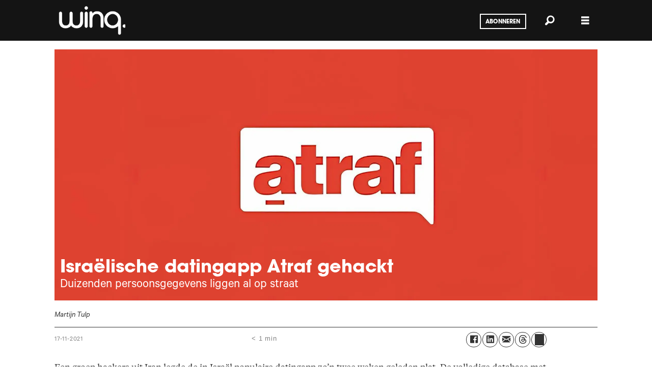

--- FILE ---
content_type: text/html; charset=UTF-8
request_url: https://www.winq.nl/isralische-datingapp-atraf-gehackt/164319
body_size: 15457
content:
<!DOCTYPE html>
<html lang="nl-NL" dir="ltr" class="resp_fonts">

    <head>
                
                <script type="module">
                    import { ClientAPI } from '/view-resources/baseview/public/common/ClientAPI/index.js?v=1768293024-L4';
                    window.labClientAPI = new ClientAPI({
                        pageData: {
                            url: 'https://www.winq.nl/isralische-datingapp-atraf-gehackt/164319',
                            pageType: 'article',
                            pageId: '164319',
                            section: 'nieuws',
                            title: 'Israëlische datingapp Atraf gehackt',
                            seotitle: 'Israëlische datingapp Atraf gehackt - Winq.nl',
                            sometitle: 'Israëlische datingapp Atraf gehackt',
                            description: 'Duizenden persoonsgegevens liggen al op straat',
                            seodescription: 'Een groep hackers uit Iran legde de in Israël populaire datingapp zo’n twee weken geleden plat. De volledige database met persoonsgegevens, inclusief seksuele voorkeur en hiv-status, werd buitgemaakt. “Toen ik het hoorde heb ik een dag niet kunnen eten of slapen.”',
                            somedescription: 'Duizenden persoonsgegevens liggen al op straat',
                            device: 'desktop',
                            cmsVersion: '4.2.15',
                            contentLanguage: 'nl-NL',
                            published: '2021-11-17T12:11:00.000Z',
                            tags: ["azië", "nieuws", "dating"],
                            bylines: ["Martijn Tulp"],
                            site: {
                                domain: 'https://www.winq.nl',
                                id: '2',
                                alias: 'winq'
                            }
                            // Todo: Add paywall info ...
                        },
                        debug: false
                    });
                </script>

                <title>Israëlische datingapp Atraf gehackt - Winq.nl</title>
                <meta name="title" content="Israëlische datingapp Atraf gehackt - Winq.nl">
                <meta name="description" content="Een groep hackers uit Iran legde de in Israël populaire datingapp zo’n twee weken geleden plat. De volledige database met persoonsgegevens, inclusief seksuele voorkeur en hiv-status, werd buitgemaakt. “Toen ik het hoorde heb ik een dag niet kunnen eten of slapen.”">
                <meta http-equiv="Content-Type" content="text/html; charset=utf-8">
                <link rel="canonical" href="https://www.winq.nl/isralische-datingapp-atraf-gehackt/164319">
                <meta name="viewport" content="width=device-width, initial-scale=1">
                
                <meta property="og:type" content="article">
                <meta property="og:title" content="Israëlische datingapp Atraf gehackt">
                <meta property="og:description" content="Duizenden persoonsgegevens liggen al op straat">
                <meta property="article:published_time" content="2021-11-17T12:11:00.000Z">
                <meta property="article:modified_time" content="2021-11-17T12:11:00.000Z">
                <meta property="article:author" content="Martijn Tulp">
                <meta property="article:tag" content="azië">
                <meta property="article:tag" content="nieuws">
                <meta property="article:tag" content="dating">
                <meta property="og:image" content="https://image.winq.nl/164334.jpg?imageId=164334&panox=0&panoy=0&panow=0&panoh=0&width=1200&height=683">
                <meta property="og:image:width" content="1200">
                <meta property="og:image:height" content="684">
                <meta name="twitter:card" content="summary_large_image">
                
                <meta name="twitter:title" content="Israëlische datingapp Atraf gehackt">
                <meta name="twitter:description" content="Duizenden persoonsgegevens liggen al op straat">
                <meta name="twitter:image" content="https://image.winq.nl/164334.jpg?imageId=164334&panox=0&panoy=0&panow=0&panoh=0&width=1200&height=683">
                <link rel="alternate" type="application/json+oembed" href="https://www.winq.nl/isralische-datingapp-atraf-gehackt/164319?lab_viewport=oembed">

                
                <script >
!function(f,b,e,v,n,t,s)
{if(f.fbq)return;n=f.fbq=function(){n.callMethod?
n.callMethod.apply(n,arguments):n.queue.push(arguments)};
if(!f._fbq)f._fbq=n;n.push=n;n.loaded=!0;n.version='2.0';
n.queue=[];t=b.createElement(e);t.async=!0;
t.src=v;s=b.getElementsByTagName(e)[0];
s.parentNode.insertBefore(t,s)}(window, document,'script',
'https://connect.facebook.net/en_US/fbevents.js');
fbq('init', '193857271415236');
fbq('track', 'PageView');
</script>
                
                
                <meta property="og:url" content="https://www.winq.nl/isralische-datingapp-atraf-gehackt/164319">
                        <link type="image/x-icon" rel="icon" href="/view-resources/dachser2/public/winq/favicon.ico">
                        <link type="image/png" rel="icon" sizes="16x16" href="/view-resources/dachser2/public/winq/favicon-16x16.png">
                        <link type="image/png" rel="icon" sizes="32x32" href="/view-resources/dachser2/public/winq/favicon-32x32.png">
                        <link type="image/png" rel="icon" sizes="192x192" href="/view-resources/dachser2/public/winq/android-chrome-192x192.png">
                        <link type="image/png" rel="apple-touch-icon" sizes="180x180" href="/view-resources/dachser2/public/winq/apple-touch-icon.png">
                    
                <link href="https://fonts.googleapis.com/css?family=Merriweather:300,400,700,900" rel="stylesheet"  media="print" onload="this.media='all'" >
                <link rel="stylesheet" href="/view-resources/view/css/grid.css?v=1768293024-L4">
                <link rel="stylesheet" href="/view-resources/view/css/main.css?v=1768293024-L4">
                <link rel="stylesheet" href="/view-resources/view/css/colors.css?v=1768293024-L4">
                <link rel="stylesheet" href="/view-resources/view/css/print.css?v=1768293024-L4" media="print">
                <link rel="stylesheet" href="/view-resources/view/css/foundation-icons/foundation-icons.css?v=1768293024-L4">
                <link rel="stylesheet" href="/view-resources/view/css/site/winq.css?v=1768293024-L4">
                <style data-key="custom_properties">
                    :root{--primary: rgba(0,0,0,1);--secondary: rgba(255,255,255,1);--bg-primary: rgba(0,0,0,1);--bg-secondary: rgba(255,255,255,1);--bg-tertiary: rgba(208,200,200,1);--bg-quaternary: rgba(234,111,116,1);--bg-quinary: rgba(36,36,36,1);--bg-senary: rgba(149,207,195,1);--bg-septenary: rgba(208, 200, 200, 1);--bg-octonary: rgba(208, 200, 200, 1);--bg-nonary: rgba(208, 200, 200, 1);--bg-white: rgba(255,255,255,1);--bg-black: rgba(0,0,0,1);--bg-custom-1: rgba(208, 200, 200, 1);--bg-custom-2: rgba(225,85,60,1);--bg-custom-3: rgba(24,206,250,1);--bg-custom-4: rgba(245,169,184,1);}
                </style>
                <style data-key="background_colors">
                    .bg-primary {background-color: rgba(0,0,0,1);color: #fff;}.bg-secondary {background-color: rgba(255,255,255,1);}.bg-tertiary {background-color: rgba(208,200,200,1);}.bg-quaternary {background-color: rgba(234,111,116,1);}.bg-quinary {background-color: rgba(36,36,36,1);color: #fff;}.bg-senary {background-color: rgba(149,207,195,1);}.bg-septenary {background-color: rgba(208, 200, 200, 1);}.bg-octonary {background-color: rgba(208, 200, 200, 1);}.bg-nonary {background-color: rgba(208, 200, 200, 1);}.bg-white {background-color: rgba(255,255,255,1);}.bg-black {background-color: rgba(0,0,0,1);color: #fff;}.bg-custom-1 {background-color: rgba(208, 200, 200, 1);}.bg-custom-2 {background-color: rgba(225,85,60,1);color: #fff;}.bg-custom-3 {background-color: rgba(24,206,250,1);}.bg-custom-4 {background-color: rgba(245,169,184,1);}@media (max-width: 1023px) { .color_mobile_bg-primary {background-color: rgba(0,0,0,1);color: #fff;}}@media (max-width: 1023px) { .color_mobile_bg-secondary {background-color: rgba(255,255,255,1);}}@media (max-width: 1023px) { .color_mobile_bg-tertiary {background-color: rgba(208,200,200,1);}}@media (max-width: 1023px) { .color_mobile_bg-quaternary {background-color: rgba(234,111,116,1);}}@media (max-width: 1023px) { .color_mobile_bg-quinary {background-color: rgba(36,36,36,1);color: #fff;}}@media (max-width: 1023px) { .color_mobile_bg-senary {background-color: rgba(149,207,195,1);}}@media (max-width: 1023px) { .color_mobile_bg-septenary {background-color: rgba(208, 200, 200, 1);}}@media (max-width: 1023px) { .color_mobile_bg-octonary {background-color: rgba(208, 200, 200, 1);}}@media (max-width: 1023px) { .color_mobile_bg-nonary {background-color: rgba(208, 200, 200, 1);}}@media (max-width: 1023px) { .color_mobile_bg-white {background-color: rgba(255,255,255,1);}}@media (max-width: 1023px) { .color_mobile_bg-black {background-color: rgba(0,0,0,1);color: #fff;}}@media (max-width: 1023px) { .color_mobile_bg-custom-1 {background-color: rgba(208, 200, 200, 1);}}@media (max-width: 1023px) { .color_mobile_bg-custom-2 {background-color: rgba(225,85,60,1);color: #fff;}}@media (max-width: 1023px) { .color_mobile_bg-custom-3 {background-color: rgba(24,206,250,1);}}@media (max-width: 1023px) { .color_mobile_bg-custom-4 {background-color: rgba(245,169,184,1);}}
                </style>
                <style data-key="background_colors_opacity">
                    .bg-primary.op-bg_20 {background-color: rgba(0, 0, 0, 0.2);color: #fff;}.bg-primary.op-bg_40 {background-color: rgba(0, 0, 0, 0.4);color: #fff;}.bg-primary.op-bg_60 {background-color: rgba(0, 0, 0, 0.6);color: #fff;}.bg-primary.op-bg_80 {background-color: rgba(0, 0, 0, 0.8);color: #fff;}.bg-secondary.op-bg_20 {background-color: rgba(255, 255, 255, 0.2);}.bg-secondary.op-bg_40 {background-color: rgba(255, 255, 255, 0.4);}.bg-secondary.op-bg_60 {background-color: rgba(255, 255, 255, 0.6);}.bg-secondary.op-bg_80 {background-color: rgba(255, 255, 255, 0.8);}.bg-tertiary.op-bg_20 {background-color: rgba(208, 200, 200, 0.2);}.bg-tertiary.op-bg_40 {background-color: rgba(208, 200, 200, 0.4);}.bg-tertiary.op-bg_60 {background-color: rgba(208, 200, 200, 0.6);}.bg-tertiary.op-bg_80 {background-color: rgba(208, 200, 200, 0.8);}.bg-quaternary.op-bg_20 {background-color: rgba(234, 111, 116, 0.2);}.bg-quaternary.op-bg_40 {background-color: rgba(234, 111, 116, 0.4);}.bg-quaternary.op-bg_60 {background-color: rgba(234, 111, 116, 0.6);}.bg-quaternary.op-bg_80 {background-color: rgba(234, 111, 116, 0.8);}.bg-quinary.op-bg_20 {background-color: rgba(36, 36, 36, 0.2);color: #fff;}.bg-quinary.op-bg_40 {background-color: rgba(36, 36, 36, 0.4);color: #fff;}.bg-quinary.op-bg_60 {background-color: rgba(36, 36, 36, 0.6);color: #fff;}.bg-quinary.op-bg_80 {background-color: rgba(36, 36, 36, 0.8);color: #fff;}.bg-senary.op-bg_20 {background-color: rgba(149, 207, 195, 0.2);}.bg-senary.op-bg_40 {background-color: rgba(149, 207, 195, 0.4);}.bg-senary.op-bg_60 {background-color: rgba(149, 207, 195, 0.6);}.bg-senary.op-bg_80 {background-color: rgba(149, 207, 195, 0.8);}.bg-septenary.op-bg_20 {background-color: rgba(208, 200, 200, 0.2);}.bg-septenary.op-bg_40 {background-color: rgba(208, 200, 200, 0.4);}.bg-septenary.op-bg_60 {background-color: rgba(208, 200, 200, 0.6);}.bg-septenary.op-bg_80 {background-color: rgba(208, 200, 200, 0.8);}.bg-octonary.op-bg_20 {background-color: rgba(208, 200, 200, 0.2);}.bg-octonary.op-bg_40 {background-color: rgba(208, 200, 200, 0.4);}.bg-octonary.op-bg_60 {background-color: rgba(208, 200, 200, 0.6);}.bg-octonary.op-bg_80 {background-color: rgba(208, 200, 200, 0.8);}.bg-nonary.op-bg_20 {background-color: rgba(208, 200, 200, 0.2);}.bg-nonary.op-bg_40 {background-color: rgba(208, 200, 200, 0.4);}.bg-nonary.op-bg_60 {background-color: rgba(208, 200, 200, 0.6);}.bg-nonary.op-bg_80 {background-color: rgba(208, 200, 200, 0.8);}.bg-white.op-bg_20 {background-color: rgba(255, 255, 255, 0.2);}.bg-white.op-bg_40 {background-color: rgba(255, 255, 255, 0.4);}.bg-white.op-bg_60 {background-color: rgba(255, 255, 255, 0.6);}.bg-white.op-bg_80 {background-color: rgba(255, 255, 255, 0.8);}.bg-black.op-bg_20 {background-color: rgba(0, 0, 0, 0.2);color: #fff;}.bg-black.op-bg_40 {background-color: rgba(0, 0, 0, 0.4);color: #fff;}.bg-black.op-bg_60 {background-color: rgba(0, 0, 0, 0.6);color: #fff;}.bg-black.op-bg_80 {background-color: rgba(0, 0, 0, 0.8);color: #fff;}.bg-custom-1.op-bg_20 {background-color: rgba(208, 200, 200, 0.2);}.bg-custom-1.op-bg_40 {background-color: rgba(208, 200, 200, 0.4);}.bg-custom-1.op-bg_60 {background-color: rgba(208, 200, 200, 0.6);}.bg-custom-1.op-bg_80 {background-color: rgba(208, 200, 200, 0.8);}.bg-custom-2.op-bg_20 {background-color: rgba(225, 85, 60, 0.2);color: #fff;}.bg-custom-2.op-bg_40 {background-color: rgba(225, 85, 60, 0.4);color: #fff;}.bg-custom-2.op-bg_60 {background-color: rgba(225, 85, 60, 0.6);color: #fff;}.bg-custom-2.op-bg_80 {background-color: rgba(225, 85, 60, 0.8);color: #fff;}.bg-custom-3.op-bg_20 {background-color: rgba(24, 206, 250, 0.2);}.bg-custom-3.op-bg_40 {background-color: rgba(24, 206, 250, 0.4);}.bg-custom-3.op-bg_60 {background-color: rgba(24, 206, 250, 0.6);}.bg-custom-3.op-bg_80 {background-color: rgba(24, 206, 250, 0.8);}.bg-custom-4.op-bg_20 {background-color: rgba(245, 169, 184, 0.2);}.bg-custom-4.op-bg_40 {background-color: rgba(245, 169, 184, 0.4);}.bg-custom-4.op-bg_60 {background-color: rgba(245, 169, 184, 0.6);}.bg-custom-4.op-bg_80 {background-color: rgba(245, 169, 184, 0.8);}@media (max-width: 1023px) { .color_mobile_bg-primary.op-bg_20 {background-color: rgba(0, 0, 0, 0.2);color: #fff;}}@media (max-width: 1023px) { .color_mobile_bg-primary.op-bg_40 {background-color: rgba(0, 0, 0, 0.4);color: #fff;}}@media (max-width: 1023px) { .color_mobile_bg-primary.op-bg_60 {background-color: rgba(0, 0, 0, 0.6);color: #fff;}}@media (max-width: 1023px) { .color_mobile_bg-primary.op-bg_80 {background-color: rgba(0, 0, 0, 0.8);color: #fff;}}@media (max-width: 1023px) { .color_mobile_bg-secondary.op-bg_20 {background-color: rgba(255, 255, 255, 0.2);}}@media (max-width: 1023px) { .color_mobile_bg-secondary.op-bg_40 {background-color: rgba(255, 255, 255, 0.4);}}@media (max-width: 1023px) { .color_mobile_bg-secondary.op-bg_60 {background-color: rgba(255, 255, 255, 0.6);}}@media (max-width: 1023px) { .color_mobile_bg-secondary.op-bg_80 {background-color: rgba(255, 255, 255, 0.8);}}@media (max-width: 1023px) { .color_mobile_bg-tertiary.op-bg_20 {background-color: rgba(208, 200, 200, 0.2);}}@media (max-width: 1023px) { .color_mobile_bg-tertiary.op-bg_40 {background-color: rgba(208, 200, 200, 0.4);}}@media (max-width: 1023px) { .color_mobile_bg-tertiary.op-bg_60 {background-color: rgba(208, 200, 200, 0.6);}}@media (max-width: 1023px) { .color_mobile_bg-tertiary.op-bg_80 {background-color: rgba(208, 200, 200, 0.8);}}@media (max-width: 1023px) { .color_mobile_bg-quaternary.op-bg_20 {background-color: rgba(234, 111, 116, 0.2);}}@media (max-width: 1023px) { .color_mobile_bg-quaternary.op-bg_40 {background-color: rgba(234, 111, 116, 0.4);}}@media (max-width: 1023px) { .color_mobile_bg-quaternary.op-bg_60 {background-color: rgba(234, 111, 116, 0.6);}}@media (max-width: 1023px) { .color_mobile_bg-quaternary.op-bg_80 {background-color: rgba(234, 111, 116, 0.8);}}@media (max-width: 1023px) { .color_mobile_bg-quinary.op-bg_20 {background-color: rgba(36, 36, 36, 0.2);color: #fff;}}@media (max-width: 1023px) { .color_mobile_bg-quinary.op-bg_40 {background-color: rgba(36, 36, 36, 0.4);color: #fff;}}@media (max-width: 1023px) { .color_mobile_bg-quinary.op-bg_60 {background-color: rgba(36, 36, 36, 0.6);color: #fff;}}@media (max-width: 1023px) { .color_mobile_bg-quinary.op-bg_80 {background-color: rgba(36, 36, 36, 0.8);color: #fff;}}@media (max-width: 1023px) { .color_mobile_bg-senary.op-bg_20 {background-color: rgba(149, 207, 195, 0.2);}}@media (max-width: 1023px) { .color_mobile_bg-senary.op-bg_40 {background-color: rgba(149, 207, 195, 0.4);}}@media (max-width: 1023px) { .color_mobile_bg-senary.op-bg_60 {background-color: rgba(149, 207, 195, 0.6);}}@media (max-width: 1023px) { .color_mobile_bg-senary.op-bg_80 {background-color: rgba(149, 207, 195, 0.8);}}@media (max-width: 1023px) { .color_mobile_bg-septenary.op-bg_20 {background-color: rgba(208, 200, 200, 0.2);}}@media (max-width: 1023px) { .color_mobile_bg-septenary.op-bg_40 {background-color: rgba(208, 200, 200, 0.4);}}@media (max-width: 1023px) { .color_mobile_bg-septenary.op-bg_60 {background-color: rgba(208, 200, 200, 0.6);}}@media (max-width: 1023px) { .color_mobile_bg-septenary.op-bg_80 {background-color: rgba(208, 200, 200, 0.8);}}@media (max-width: 1023px) { .color_mobile_bg-octonary.op-bg_20 {background-color: rgba(208, 200, 200, 0.2);}}@media (max-width: 1023px) { .color_mobile_bg-octonary.op-bg_40 {background-color: rgba(208, 200, 200, 0.4);}}@media (max-width: 1023px) { .color_mobile_bg-octonary.op-bg_60 {background-color: rgba(208, 200, 200, 0.6);}}@media (max-width: 1023px) { .color_mobile_bg-octonary.op-bg_80 {background-color: rgba(208, 200, 200, 0.8);}}@media (max-width: 1023px) { .color_mobile_bg-nonary.op-bg_20 {background-color: rgba(208, 200, 200, 0.2);}}@media (max-width: 1023px) { .color_mobile_bg-nonary.op-bg_40 {background-color: rgba(208, 200, 200, 0.4);}}@media (max-width: 1023px) { .color_mobile_bg-nonary.op-bg_60 {background-color: rgba(208, 200, 200, 0.6);}}@media (max-width: 1023px) { .color_mobile_bg-nonary.op-bg_80 {background-color: rgba(208, 200, 200, 0.8);}}@media (max-width: 1023px) { .color_mobile_bg-white.op-bg_20 {background-color: rgba(255, 255, 255, 0.2);}}@media (max-width: 1023px) { .color_mobile_bg-white.op-bg_40 {background-color: rgba(255, 255, 255, 0.4);}}@media (max-width: 1023px) { .color_mobile_bg-white.op-bg_60 {background-color: rgba(255, 255, 255, 0.6);}}@media (max-width: 1023px) { .color_mobile_bg-white.op-bg_80 {background-color: rgba(255, 255, 255, 0.8);}}@media (max-width: 1023px) { .color_mobile_bg-black.op-bg_20 {background-color: rgba(0, 0, 0, 0.2);color: #fff;}}@media (max-width: 1023px) { .color_mobile_bg-black.op-bg_40 {background-color: rgba(0, 0, 0, 0.4);color: #fff;}}@media (max-width: 1023px) { .color_mobile_bg-black.op-bg_60 {background-color: rgba(0, 0, 0, 0.6);color: #fff;}}@media (max-width: 1023px) { .color_mobile_bg-black.op-bg_80 {background-color: rgba(0, 0, 0, 0.8);color: #fff;}}@media (max-width: 1023px) { .color_mobile_bg-custom-1.op-bg_20 {background-color: rgba(208, 200, 200, 0.2);}}@media (max-width: 1023px) { .color_mobile_bg-custom-1.op-bg_40 {background-color: rgba(208, 200, 200, 0.4);}}@media (max-width: 1023px) { .color_mobile_bg-custom-1.op-bg_60 {background-color: rgba(208, 200, 200, 0.6);}}@media (max-width: 1023px) { .color_mobile_bg-custom-1.op-bg_80 {background-color: rgba(208, 200, 200, 0.8);}}@media (max-width: 1023px) { .color_mobile_bg-custom-2.op-bg_20 {background-color: rgba(225, 85, 60, 0.2);color: #fff;}}@media (max-width: 1023px) { .color_mobile_bg-custom-2.op-bg_40 {background-color: rgba(225, 85, 60, 0.4);color: #fff;}}@media (max-width: 1023px) { .color_mobile_bg-custom-2.op-bg_60 {background-color: rgba(225, 85, 60, 0.6);color: #fff;}}@media (max-width: 1023px) { .color_mobile_bg-custom-2.op-bg_80 {background-color: rgba(225, 85, 60, 0.8);color: #fff;}}@media (max-width: 1023px) { .color_mobile_bg-custom-3.op-bg_20 {background-color: rgba(24, 206, 250, 0.2);}}@media (max-width: 1023px) { .color_mobile_bg-custom-3.op-bg_40 {background-color: rgba(24, 206, 250, 0.4);}}@media (max-width: 1023px) { .color_mobile_bg-custom-3.op-bg_60 {background-color: rgba(24, 206, 250, 0.6);}}@media (max-width: 1023px) { .color_mobile_bg-custom-3.op-bg_80 {background-color: rgba(24, 206, 250, 0.8);}}@media (max-width: 1023px) { .color_mobile_bg-custom-4.op-bg_20 {background-color: rgba(245, 169, 184, 0.2);}}@media (max-width: 1023px) { .color_mobile_bg-custom-4.op-bg_40 {background-color: rgba(245, 169, 184, 0.4);}}@media (max-width: 1023px) { .color_mobile_bg-custom-4.op-bg_60 {background-color: rgba(245, 169, 184, 0.6);}}@media (max-width: 1023px) { .color_mobile_bg-custom-4.op-bg_80 {background-color: rgba(245, 169, 184, 0.8);}}
                </style>
                <style data-key="border_colors">
                    .border-bg-primary{--border-color: var(--bg-primary);}.mobile_border-bg-primary{--mobile-border-color: var(--bg-primary);}.border-bg-secondary{--border-color: var(--bg-secondary);}.mobile_border-bg-secondary{--mobile-border-color: var(--bg-secondary);}.border-bg-tertiary{--border-color: var(--bg-tertiary);}.mobile_border-bg-tertiary{--mobile-border-color: var(--bg-tertiary);}.border-bg-quaternary{--border-color: var(--bg-quaternary);}.mobile_border-bg-quaternary{--mobile-border-color: var(--bg-quaternary);}.border-bg-quinary{--border-color: var(--bg-quinary);}.mobile_border-bg-quinary{--mobile-border-color: var(--bg-quinary);}.border-bg-senary{--border-color: var(--bg-senary);}.mobile_border-bg-senary{--mobile-border-color: var(--bg-senary);}.border-bg-septenary{--border-color: var(--bg-septenary);}.mobile_border-bg-septenary{--mobile-border-color: var(--bg-septenary);}.border-bg-octonary{--border-color: var(--bg-octonary);}.mobile_border-bg-octonary{--mobile-border-color: var(--bg-octonary);}.border-bg-nonary{--border-color: var(--bg-nonary);}.mobile_border-bg-nonary{--mobile-border-color: var(--bg-nonary);}.border-bg-white{--border-color: var(--bg-white);}.mobile_border-bg-white{--mobile-border-color: var(--bg-white);}.border-bg-black{--border-color: var(--bg-black);}.mobile_border-bg-black{--mobile-border-color: var(--bg-black);}.border-bg-custom-1{--border-color: var(--bg-custom-1);}.mobile_border-bg-custom-1{--mobile-border-color: var(--bg-custom-1);}.border-bg-custom-2{--border-color: var(--bg-custom-2);}.mobile_border-bg-custom-2{--mobile-border-color: var(--bg-custom-2);}.border-bg-custom-3{--border-color: var(--bg-custom-3);}.mobile_border-bg-custom-3{--mobile-border-color: var(--bg-custom-3);}.border-bg-custom-4{--border-color: var(--bg-custom-4);}.mobile_border-bg-custom-4{--mobile-border-color: var(--bg-custom-4);}
                </style>
                <style data-key="font_colors">
                    .primary {color: rgba(0,0,0,1) !important;}.secondary {color: rgba(255,255,255,1) !important;}@media (max-width: 1023px) { .color_mobile_primary {color: rgba(0,0,0,1) !important;}}@media (max-width: 1023px) { .color_mobile_secondary {color: rgba(255,255,255,1) !important;}}
                </style>
                <style data-key="image_gradient">
                    .image-gradient-bg-primary{--background-color: var(--bg-primary);}.color_mobile_image-gradient-bg-primary{--mobile-background-color: var(--bg-primary);}.image-gradient-bg-secondary{--background-color: var(--bg-secondary);}.color_mobile_image-gradient-bg-secondary{--mobile-background-color: var(--bg-secondary);}.image-gradient-bg-tertiary{--background-color: var(--bg-tertiary);}.color_mobile_image-gradient-bg-tertiary{--mobile-background-color: var(--bg-tertiary);}.image-gradient-bg-quaternary{--background-color: var(--bg-quaternary);}.color_mobile_image-gradient-bg-quaternary{--mobile-background-color: var(--bg-quaternary);}.image-gradient-bg-quinary{--background-color: var(--bg-quinary);}.color_mobile_image-gradient-bg-quinary{--mobile-background-color: var(--bg-quinary);}.image-gradient-bg-senary{--background-color: var(--bg-senary);}.color_mobile_image-gradient-bg-senary{--mobile-background-color: var(--bg-senary);}.image-gradient-bg-septenary{--background-color: var(--bg-septenary);}.color_mobile_image-gradient-bg-septenary{--mobile-background-color: var(--bg-septenary);}.image-gradient-bg-octonary{--background-color: var(--bg-octonary);}.color_mobile_image-gradient-bg-octonary{--mobile-background-color: var(--bg-octonary);}.image-gradient-bg-nonary{--background-color: var(--bg-nonary);}.color_mobile_image-gradient-bg-nonary{--mobile-background-color: var(--bg-nonary);}.image-gradient-bg-white{--background-color: var(--bg-white);}.color_mobile_image-gradient-bg-white{--mobile-background-color: var(--bg-white);}.image-gradient-bg-black{--background-color: var(--bg-black);}.color_mobile_image-gradient-bg-black{--mobile-background-color: var(--bg-black);}.image-gradient-bg-custom-1{--background-color: var(--bg-custom-1);}.color_mobile_image-gradient-bg-custom-1{--mobile-background-color: var(--bg-custom-1);}.image-gradient-bg-custom-2{--background-color: var(--bg-custom-2);}.color_mobile_image-gradient-bg-custom-2{--mobile-background-color: var(--bg-custom-2);}.image-gradient-bg-custom-3{--background-color: var(--bg-custom-3);}.color_mobile_image-gradient-bg-custom-3{--mobile-background-color: var(--bg-custom-3);}.image-gradient-bg-custom-4{--background-color: var(--bg-custom-4);}.color_mobile_image-gradient-bg-custom-4{--mobile-background-color: var(--bg-custom-4);}
                </style>
                <style data-key="custom_css_variables">
                :root {
                    --lab_page_width: 1088px;
                    --lab_columns_gutter: 11px;
                    --space-top: ;
                    --space-top-adnuntiusAd: ;
                }

                @media(max-width: 767px) {
                    :root {
                        --lab_columns_gutter: 10px;
                    }
                }

                @media(min-width: 767px) {
                    :root {
                    }
                }
                </style>
<script src="/view-resources/public/common/JWTCookie.js?v=1768293024-L4"></script>
<script src="/view-resources/public/common/Paywall.js?v=1768293024-L4"></script>
                <script>
                window.Dac = window.Dac || {};
                (function () {
                    if (navigator) {
                        window.Dac.clientData = {
                            language: navigator.language,
                            userAgent: navigator.userAgent,
                            innerWidth: window.innerWidth,
                            innerHeight: window.innerHeight,
                            deviceByMediaQuery: getDeviceByMediaQuery(),
                            labDevice: 'desktop', // Device from labrador
                            device: 'desktop', // Device from varnish
                            paywall: {
                                isAuthenticated: isPaywallAuthenticated(),
                                toggleAuthenticatedContent: toggleAuthenticatedContent,
                                requiredProducts: [],
                            },
                            page: {
                                id: '164319',
                                extId: 'winq-233052'
                            },
                            siteAlias: 'winq',
                            debug: window.location.href.includes('debug=1')
                        };
                        function getDeviceByMediaQuery() {
                            if (window.matchMedia('(max-width: 767px)').matches) return 'mobile';
                            if (window.matchMedia('(max-width: 1023px)').matches) return 'tablet';
                            return 'desktop';
                        }

                        function isPaywallAuthenticated() {
                            if (window.Dac && window.Dac.JWTCookie) {
                                var JWTCookie = new Dac.JWTCookie({ debug: false });
                                return JWTCookie.isAuthenticated();
                            }
                            return false;
                        }

                        function toggleAuthenticatedContent(settings) {
                            if (!window.Dac || !window.Dac.Paywall) {
                                return;
                            }
                            var Paywall = new Dac.Paywall();
                            var updateDOM = Paywall.updateDOM;

                            if(settings && settings.displayUserName) {
                                var userName = Paywall.getUserName().then((userName) => {
                                    updateDOM(userName !== false, userName, settings.optionalGreetingText);
                                });
                            } else {
                                updateDOM(window.Dac.clientData.paywall.isAuthenticated);
                            }
                        }
                    }
                }());
                </script>

                    <script type="module" src="/view-resources/baseview/public/common/baseview/moduleHandlers.js?v=1768293024-L4" data-cookieconsent="ignore"></script>
<!-- Google Tag Manager -->
<script>
    window.dataLayer = window.dataLayer || [];
</script>
<script>(function(w,d,s,l,i){w[l]=w[l]||[];w[l].push({'gtm.start':
new Date().getTime(),event:'gtm.js'});var f=d.getElementsByTagName(s)[0],
j=d.createElement(s),dl=l!='dataLayer'?'&l='+l:'';j.async=true;j.src=
'https://www.googletagmanager.com/gtm.js?id='+i+dl;f.parentNode.insertBefore(j,f);
})(window,document,'script','dataLayer','GTM-WKNQLNS');</script>

                <style id="dachser-vieweditor-styles">
                    body { font-family: "Calibre"; font-weight: 400; font-style: normal; }
                    .bodytext { font-family: "Tiempos"; font-weight: 400; font-style: normal; }
                    article .meta .dates { font-family: "Calibre"; font-weight: 400; font-style: normal; }
                    .byline { font-family: "Calibre"; font-weight: 400; font-style: normal; }
                    header#nav, header.pageHeader { font-family: "ITC"; font-weight: 700; font-style: normal; }
                    article.column .content .headline { font-family: "ITC"; font-weight: 700; font-style: normal; }
                    article.column .content .subtitle { font-family: "Calibre"; font-weight: 400; font-style: normal; }
                    .articlesByTag.toplist h3 { font-family: "ITC"; font-weight: 700; font-style: normal; }
                    .bodytext > h3 { font-family: "Target"; font-weight: 400; font-style: normal; }
                    .toplist h3.headline { font-family: "Target"; font-weight: 400; font-style: normal; }
                    article.column .content .kicker { font-family: "Target"; font-weight: 400; font-style: normal; font-size: 1.5rem; }@media (max-width: 767px) { .resp_fonts article.column .content .kicker {font-size: calc(0.262vw * 14); } }
                    .bodytext > h2 { font-family: "Target"; font-weight: 400; font-style: normal; }
                    .quotebox .content h3 { font-family: "Target"; font-weight: 400; font-style: normal; }
                    .articleHeader .kicker { font-family: "Target"; font-weight: 400; font-style: normal; font-size: 1.5rem; }@media (max-width: 767px) { .resp_fonts .articleHeader .kicker {font-size: calc(0.262vw * 17); } }
                    .bodytext > h2 { font-family: "Calibre"; font-weight: 400; font-style: normal; font-size: 1.375rem; }@media (max-width: 767px) { .resp_fonts .bodytext > h2 {font-size: calc(0.262vw * 22); } }
                    article .bodytext .caption figcaption { font-family: "Tiempos"; font-weight: 400; font-style: normal; font-size: 0.625rem; }
                    .articleHeader .headline { font-family: "ITC"; font-weight: 700; font-style: normal; font-size: 1.0625rem; }@media (max-width: 767px) { .resp_fonts .articleHeader .headline {font-size: calc(0.262vw * 17); } }
                    .articleHeader .subtitle { font-family: "Calibre"; font-weight: 400; font-style: normal; font-size: 1.5625rem; }@media (max-width: 767px) { .resp_fonts .articleHeader .subtitle {font-size: calc(0.262vw * 14); } }
                    .quotebox .content h3 { font-family: "Target"; font-weight: 400; font-style: normal; }
                    .factbox h2 { font-family: "Target"; font-weight: 400; font-style: normal; }
                    .bodytext > p.quote { font-family: "Target"; font-weight: 400; font-style: normal; }
                    .font-Target { font-family: "Target" !important; }
                    .font-Target.font-weight-normal { font-weight: 400 !important; }
                    .font-Calibre { font-family: "Calibre" !important; }
                    .font-Calibre.font-weight-light { font-weight: 300 !important; }
                    .font-Calibre.font-weight-normal { font-weight: 400 !important; }
                    .font-Calibre.font-weight-bold { font-weight: 700 !important; }
                    .font-ITC { font-family: "ITC" !important; }
                    .font-ITC.font-weight-bold { font-weight: 700 !important; }
                    .font-Tiempos { font-family: "Tiempos" !important; }
                    .font-Tiempos.font-weight-normal { font-weight: 400 !important; }
                    .font-Tiempos.font-weight-bold { font-weight: 600 !important; }
                </style>
                <style id="css_variables"></style>
                <script>
                    window.dachserData = {
                        _data: {},
                        _instances: {},
                        get: function(key) {
                            return dachserData._data[key] || null;
                        },
                        set: function(key, value) {
                            dachserData._data[key] = value;
                        },
                        push: function(key, value) {
                            if (!dachserData._data[key]) {
                                dachserData._data[key] = [];
                            }
                            dachserData._data[key].push(value);
                        },
                        setInstance: function(key, identifier, instance) {
                            if (!dachserData._instances[key]) {
                                dachserData._instances[key] = {};
                            }
                            dachserData._instances[key][identifier] = instance;
                        },
                        getInstance: function(key, identifier) {
                            return dachserData._instances[key] ? dachserData._instances[key][identifier] || null : null;
                        },
                        reflow: () => {}
                    };
                </script>
                

                <script type="application/ld+json">
                [{"@context":"http://schema.org","@type":"WebSite","name":"winq","url":"https://www.winq.nl"},{"@context":"https://schema.org","@type":"NewsArticle","headline":"Israëlische datingapp Atraf gehackt - Winq.nl","description":"Een groep hackers uit Iran legde de in Israël populaire datingapp zo’n twee weken geleden plat. De volledige database met persoonsgegevens, inclusief seksuele voorkeur en hiv-status, werd buitgemaakt. “Toen ik het hoorde heb ik een dag niet kunnen eten of slapen.”","mainEntityOfPage":{"@id":"https://www.winq.nl/isralische-datingapp-atraf-gehackt/164319"},"availableLanguage":[{"@type":"Language","alternateName":"nl-NL"}],"image":["https://image.winq.nl/?imageId=164334&width=1200"],"keywords":"azië, nieuws, dating","author":[{"@type":"Person","name":"Martijn Tulp"}],"publisher":{"@type":"Organization","name":"winq","logo":{"@type":"ImageObject","url":"/view-resources/dachser2/public/winq/winq-logo-white.png"}},"datePublished":"2021-11-17T12:11:00.000Z","dateModified":"2021-11-17T12:11:00.000Z"}]
                </script>                
                
                
                



        <meta property="article:section" content="nieuws">
<script>
var k5aMeta = { "paid": 0, "author": ["Martijn Tulp"], "tag": ["azië", "nieuws", "dating"], "title": "Israëlische datingapp Atraf gehackt - Winq.nl", "teasertitle": "Israëlische datingapp Atraf gehackt", "kicker": "", "url": "https://www.winq.nl/a/164319", "login": (Dac.clientData.paywall.isAuthenticated ? 1 : 0), "subscriber": (Dac.clientData.paywall.isAuthenticated ? 1 : 0), "subscriberId": (Dac.clientData.subscriberId ? `"${ Dac.clientData.subscriberId }"` : "") };
</script>
                <script src="//cl.k5a.io/6156b8c81b4d741e051f44c2.js" async></script>


        <style>
            :root {
                
                
            }
        </style>
        
        
    </head>

    <body class="l4 article site_winq section_nieuws"
        
        
        >

<!-- Google Tag Manager (noscript) -->
<noscript><iframe src="https://www.googletagmanager.com/ns.html?id=GTM-WKNQLNS"
height="0" width="0" style="display:none;visibility:hidden"></iframe></noscript>
<!-- End Google Tag Manager (noscript) -->        
        <script>
        document.addEventListener("DOMContentLoaded", (event) => {
            setScrollbarWidth();
            window.addEventListener('resize', setScrollbarWidth);
        });
        function setScrollbarWidth() {
            const root = document.querySelector(':root');
            const width = (window.innerWidth - document.body.offsetWidth < 21) ? window.innerWidth - document.body.offsetWidth : 15;
            root.style.setProperty('--lab-scrollbar-width', `${ width }px`);
        }
        </script>

        
        <a href="#main" class="skip-link">Jump to main content</a>

        <header class="pageElement pageHeader">
    <div class="row mainrow">
    <div class="section mainline grid grid-align-center">
<figure class="logo">
    <a href=" //winq.nl" aria-label="Ga naar voren">
        <img src="https://www.winq.nl/view-resources/dachser2/public/winq/winq-logo-white.png"
            alt="Ga naar voren. Logo, winq.nl"
            
            >
    </a>
</figure>
<nav class="navigation topBarMenu dac-hidden-desktop-down">
	<ul class="menu-list">
			<li class="first-list-item ">
				<a href="/abonnement" target="_self">Abonneren</a>
			</li>
	</ul>
</nav>



	<script>
		(function () {
			const menuLinks = document.querySelectorAll(`nav.topBarMenu ul li a`);
			for (let i = 0; i < menuLinks.length; i++) {
				const link = menuLinks[i].pathname;
				if (link === window.location.pathname) {
					menuLinks[i].parentElement.classList.add('lab-link-active');
				} else {
					menuLinks[i].parentElement.classList.remove('lab-link-active');
				}
			}
		})();
	</script>

<div data-id="pageElements-6" class="search to-be-expanded dac-hidden-desktop-down">

        <button class="search-button search-expander" aria-label="Zoeken"  aria-expanded="false" aria-controls="search-input-6" >
                <i class="open fi-magnifying-glass"></i>
                <i class="close fi-x"></i>
        </button>

    <form class="search-container" action="/cse" method="get" role="search">
        <label for="search-input-6" class="visuallyhidden">Zoeken</label>
        <input type="text" id="search-input-6" name="q" placeholder="Zoeken...">
    </form>
</div>

        <script>
            // Do the check for the search button inside the if statement, so we don't set a global const if there are multiple search buttons
            if (document.querySelector('[data-id="pageElements-6"] .search-button')) {
                // Now we can set a const that is only available inside the if scope
                const searchButton = document.querySelector('[data-id="pageElements-6"] .search-button');
                searchButton.addEventListener('click', (event) => {
                    event.preventDefault();
                    event.stopPropagation();

                    // Toggle the expanded class on the search button and set the aria-expanded attribute.
                    searchButton.parentElement.classList.toggle('expanded');
                    searchButton.setAttribute('aria-expanded', searchButton.getAttribute('aria-expanded') === 'true' ? 'false' : 'true');
                    searchButton.setAttribute('aria-label', searchButton.getAttribute('aria-expanded') === 'true' ? 'Zoeken sluiten' : 'Open zoeken');

                    // Set focus to the input. 
                    // This might be dodgy due to moving focus automatically, but we'll keep it in for now.
                    if (searchButton.getAttribute('aria-expanded') === 'true') {
                        document.getElementById('search-input-6').focus();
                    }
                }, false);
            }

            if (document.getElementById('bonusButton')) {
                document.getElementById('bonusButton').addEventListener('click', (event) => {
                    document.querySelector('[data-id="pageElements-6"] .search-container').submit();
                }, false);
            }

            /*
                There should probably be some sort of sorting of the elements, so that if the search button is to the right,
                the tab order should be the input before the button.
                This is a job for future me.
            */
        </script>
<div class="hamburger to-be-expanded dac-hidden-desktop-down" data-id="pageElements-7">
    <div class="positionRelative">
        <span class="hamburger-button hamburger-expander ">
            <button class="burger-btn" aria-label="Menu openen" aria-expanded="false" aria-controls="hamburger-container" aria-haspopup="menu">
                    <i class="open fi-list"></i>
                    <i class="close fi-x"></i>
            </button>
        </span>
            <div class="hamburger-container" id="hamburger-container">        
<nav class="navigation mainMenu">
	<ul class="menu-list">
			<li class="first-list-item ">
				<a href="/tagged/nieuws" target="_self">Nieuws</a>
			</li>
			<li class="first-list-item ">
				<a href="/tagged/people" target="_self">People</a>
			</li>
			<li class="first-list-item ">
				<a href="/tagged/culture" target="_self">Culture</a>
			</li>
			<li class="first-list-item ">
				<a href="/tagged/winq-loves" target="_self">Winq Loves</a>
			</li>
			<li class="first-list-item ">
				<a href="/tagged/design" target="_self">Design</a>
			</li>
			<li class="first-list-item ">
				<a href="/tagged/travel" target="_self">Travel</a>
			</li>
	</ul>
</nav>



	<script>
		(function () {
			const menuLinks = document.querySelectorAll(`nav.mainMenu ul li a`);
			for (let i = 0; i < menuLinks.length; i++) {
				const link = menuLinks[i].pathname;
				if (link === window.location.pathname) {
					menuLinks[i].parentElement.classList.add('lab-link-active');
				} else {
					menuLinks[i].parentElement.classList.remove('lab-link-active');
				}
			}
		})();
	</script>

<div class="section footer-section">
<nav class="navigation dropdownMenu">
	<ul class="menu-list">
			<li class="first-list-item ">
				<a href="/disclaimer" target="_self">Disclaimer</a>
			</li>
			<li class="first-list-item ">
				<a href="/adverteren" target="_self">Adverteren</a>
			</li>
			<li class="first-list-item ">
				<a href="/contact" target="_self">Contact</a>
			</li>
			<li class="first-list-item ">
				<a href="/abonnement" target="_self">Abonnement</a>
			</li>
			<li class="first-list-item ">
				<a href="/privacy" target="_self">Privacy</a>
			</li>
	</ul>
</nav>



	<script>
		(function () {
			const menuLinks = document.querySelectorAll(`nav.dropdownMenu ul li a`);
			for (let i = 0; i < menuLinks.length; i++) {
				const link = menuLinks[i].pathname;
				if (link === window.location.pathname) {
					menuLinks[i].parentElement.classList.add('lab-link-active');
				} else {
					menuLinks[i].parentElement.classList.remove('lab-link-active');
				}
			}
		})();
	</script>

<div class="section social-section">
    <p class="text">Volg Winq</p>
<p class="text">Volg Winq via Facebook, Instagram en TikTok voor een kijkje achter de schermen en het laatste nieuws.</p>
<nav class="navigation bottomBarMenu">
	<ul class="menu-list">
			<li class="first-list-item btn-fb">
				<a href="https://www.facebook.com/winqnl/" target="_blank">Facebook</a>
			</li>
			<li class="first-list-item btn-ig">
				<a href="https://www.instagram.com/winqnl/" target="_blank">Instagram</a>
			</li>
			<li class="first-list-item btn-tiktok">
				<a href="https://www.tiktok.com/@winqnl" target="_blank">TikTok</a>
			</li>
	</ul>
</nav>



	<script>
		(function () {
			const menuLinks = document.querySelectorAll(`nav.bottomBarMenu ul li a`);
			for (let i = 0; i < menuLinks.length; i++) {
				const link = menuLinks[i].pathname;
				if (link === window.location.pathname) {
					menuLinks[i].parentElement.classList.add('lab-link-active');
				} else {
					menuLinks[i].parentElement.classList.remove('lab-link-active');
				}
			}
		})();
	</script>


</div>

</div>

            </div>
    </div>

</div>

<script>
    (function(){
        const burgerButton = document.querySelector('[data-id="pageElements-7"] .burger-btn');
        const dropdownCloseSection = document.querySelector('[data-id="pageElements-7"] .dropdown-close-section');

        function toggleDropdown() {
            // Toggle the expanded class and aria-expanded attribute
            document.querySelector('[data-id="pageElements-7"].hamburger.to-be-expanded').classList.toggle('expanded');
            burgerButton.setAttribute('aria-expanded', burgerButton.getAttribute('aria-expanded') === 'true' ? 'false' : 'true');
            burgerButton.setAttribute('aria-label', burgerButton.getAttribute('aria-expanded') === 'true' ? 'Menu sluiten' : 'Menu openen');

            // This doesn't seem to do anything? But there's styling dependent on it some places
            document.body.classList.toggle('hamburger-expanded');
        }

        // Called via the eventlistener - if the key is Escape, toggle the dropdown and remove the eventlistener
        function closeDropdown(e) {
            if(e.key === 'Escape') {
                toggleDropdown();
                // Set the focus back on the button when clicking escape, so the user can continue tabbing down
                // the page in a natural flow
                document.querySelector('[data-id="pageElements-7"] .burger-btn').focus();
                window.removeEventListener('keydown', closeDropdown);
            }
        }

        if(burgerButton) {
            burgerButton.addEventListener('click', function(e) {
                e.preventDefault();
                toggleDropdown();

                // If the menu gets expanded, add the eventlistener that will close it on pressing Escape
                // else, remove the eventlistener otherwise it will continue to listen for escape even if the menu is closed.
                if(document.querySelector('[data-id="pageElements-7"] .burger-btn').getAttribute('aria-expanded') === 'true') {
                    window.addEventListener('keydown', closeDropdown);
                } else {
                    window.removeEventListener('keydown', closeDropdown);
                }
            })
        }
        if (dropdownCloseSection) {
            dropdownCloseSection.addEventListener('click', function(e) {
                e.preventDefault();
                toggleDropdown();
            });
        }

        document.querySelectorAll('.hamburger .hamburger-expander, .hamburger .hamburger-container, .stop-propagation').forEach(function (element) {
            element.addEventListener('click', function (e) {
                e.stopPropagation();
            });
        });
    }());
</script>
</div>
<div class="fab-container dac-hidden-desktop-up ">
    <div class="fab-relative">
        <div class="fab-wrapper"> 
            <button title="Open menu" aria-label="Open menu" aria-controls="fab-menu-wrapper" aria-expanded="false" class="fab">
                <i class="open fi-list"></i>
                <i class="close fi-x"></i>
            </button>
        </div>
        <div class="fab-menu-wrapper">
            <div class="fab-menu-content">
                <div class="section main-section">
<nav class="navigation topBarMenu">
	<ul class="menu-list">
			<li class="first-list-item ">
				<a href="/abonnement" target="_self">Abonneren</a>
			</li>
	</ul>
</nav>



	<script>
		(function () {
			const menuLinks = document.querySelectorAll(`nav.topBarMenu ul li a`);
			for (let i = 0; i < menuLinks.length; i++) {
				const link = menuLinks[i].pathname;
				if (link === window.location.pathname) {
					menuLinks[i].parentElement.classList.add('lab-link-active');
				} else {
					menuLinks[i].parentElement.classList.remove('lab-link-active');
				}
			}
		})();
	</script>

<div data-id="pageElements-18" class="search visible">

        <button class="search-button" aria-label="Zoeken" >
                <i class="open fi-magnifying-glass"></i>
                <i class="close fi-x"></i>
        </button>

    <form class="search-container" action="/cse" method="get" role="search">
        <label for="search-input-18" class="visuallyhidden">Zoeken</label>
        <input type="text" id="search-input-18" name="q" placeholder="Zoeken...">
    </form>
</div>

    <script>
        if (document.querySelector('[data-id="pageElements-18"] .search-button')) {
            document.querySelector('[data-id="pageElements-18"] .search-button').addEventListener('click', (event) => {
                document.querySelector('[data-id="pageElements-18"] .search-container').submit();
            }, false);
        }
    </script>
<nav class="navigation mainMenu">
	<ul class="menu-list">
			<li class="first-list-item ">
				<a href="/tagged/nieuws" target="_self">Nieuws</a>
			</li>
			<li class="first-list-item ">
				<a href="/tagged/people" target="_self">People</a>
			</li>
			<li class="first-list-item ">
				<a href="/tagged/culture" target="_self">Culture</a>
			</li>
			<li class="first-list-item ">
				<a href="/tagged/winq-loves" target="_self">Winq Loves</a>
			</li>
			<li class="first-list-item ">
				<a href="/tagged/design" target="_self">Design</a>
			</li>
			<li class="first-list-item ">
				<a href="/tagged/travel" target="_self">Travel</a>
			</li>
	</ul>
</nav>



	<script>
		(function () {
			const menuLinks = document.querySelectorAll(`nav.mainMenu ul li a`);
			for (let i = 0; i < menuLinks.length; i++) {
				const link = menuLinks[i].pathname;
				if (link === window.location.pathname) {
					menuLinks[i].parentElement.classList.add('lab-link-active');
				} else {
					menuLinks[i].parentElement.classList.remove('lab-link-active');
				}
			}
		})();
	</script>

<div class="section footer-section">
<nav class="navigation dropdownMenu">
	<ul class="menu-list">
			<li class="first-list-item ">
				<a href="/disclaimer" target="_self">Disclaimer</a>
			</li>
			<li class="first-list-item ">
				<a href="/adverteren" target="_self">Adverteren</a>
			</li>
			<li class="first-list-item ">
				<a href="/contact" target="_self">Contact</a>
			</li>
			<li class="first-list-item ">
				<a href="/abonnement" target="_self">Abonnement</a>
			</li>
			<li class="first-list-item ">
				<a href="/privacy" target="_self">Privacy</a>
			</li>
	</ul>
</nav>



	<script>
		(function () {
			const menuLinks = document.querySelectorAll(`nav.dropdownMenu ul li a`);
			for (let i = 0; i < menuLinks.length; i++) {
				const link = menuLinks[i].pathname;
				if (link === window.location.pathname) {
					menuLinks[i].parentElement.classList.add('lab-link-active');
				} else {
					menuLinks[i].parentElement.classList.remove('lab-link-active');
				}
			}
		})();
	</script>

<div class="section social-section">
    <p class="text">volg winq</p>
<p class="text">Volg Winq via Facebook en Instagram voor een kijke achter de schermen en het laatste nieuws.</p>
<nav class="navigation bottomBarMenu">
	<ul class="menu-list">
			<li class="first-list-item btn-fb">
				<a href="https://www.facebook.com/winqnl/" target="_blank">Facebook</a>
			</li>
			<li class="first-list-item btn-ig">
				<a href="https://www.instagram.com/winqnl/" target="_blank">Instagram</a>
			</li>
			<li class="first-list-item btn-tiktok">
				<a href="https://www.tiktok.com/@winqnl" target="_blank">TikTok</a>
			</li>
	</ul>
</nav>



	<script>
		(function () {
			const menuLinks = document.querySelectorAll(`nav.bottomBarMenu ul li a`);
			for (let i = 0; i < menuLinks.length; i++) {
				const link = menuLinks[i].pathname;
				if (link === window.location.pathname) {
					menuLinks[i].parentElement.classList.add('lab-link-active');
				} else {
					menuLinks[i].parentElement.classList.remove('lab-link-active');
				}
			}
		})();
	</script>


</div>

</div>

</div>

            </div>
        </div>
    </div>

</div>

<script>
    const labFabMenu = document.querySelector('.fab-menu-wrapper');
    const labFabButton = document.querySelector('button[aria-controls="fab-menu-wrapper"]');
    const labFabWrapper = document.querySelector('.fab-container');
    const labFabBody = document.querySelector('body');

    labFabButton.addEventListener('click', function() {
        var expanded = this.getAttribute('aria-expanded') === 'true' || false;
        this.setAttribute('aria-expanded', !expanded);
        labFabMenu.classList.toggle('open');
        labFabWrapper.classList.toggle('expanded');
        labFabBody.classList.toggle('fab-open');
    });
</script>
</div>


    <script>
        (function () {
            if (!'IntersectionObserver' in window) { return;}

            var scrollEvents = scrollEvents || [];

            if (scrollEvents) {
                const domInterface = {
                    classList: {
                        remove: () => {},
                        add: () => {}
                    },
                    style: {
                        cssText: ''
                    }
                };
                scrollEvents.forEach(function(event) {
                    var callback = function (entries, observer) {
                        if (!entries[0]) { return; }
                        if (entries[0].isIntersecting) {
                            event.styles.forEach(function(item) {
                                (document.querySelector(item.selector) || domInterface).style.cssText = "";
                            });
                            event.classes.forEach(function(item) {
                                item.class.forEach(function(classname) {
                                    (document.querySelector(item.selector) || domInterface).classList.remove(classname);
                                });
                            });
                        } else {
                            event.styles.forEach(function(item) {
                                (document.querySelector(item.selector) || domInterface).style.cssText = item.style;
                            });
                            event.classes.forEach(function(item) {
                                item.class.forEach(function(classname) {
                                    (document.querySelector(item.selector) || domInterface).classList.add(classname);
                                });
                            });
                        }
                    };

                    var observer = new IntersectionObserver(callback, {
                        rootMargin: event.offset,
                        threshold: 1
                    });
                    var target = document.querySelector(event.target);
                    if (target) {
                        observer.observe(target);
                    }
                });
            }
        }());

        window.Dac.clientData.paywall.toggleAuthenticatedContent(); 
    </script>
</header>

        

        
                


        <section id="mainArticleSection" class="main article">
            
            <main class="pageWidth">
                <article class=" "
                    
                >

                    <section class="main article k5a-article" id="main">

                            <div></div>
<script>
(function() {
    let windowUrl = window.location.href;
    windowUrl = windowUrl.substring(windowUrl.indexOf('?') + 1);
    let messageElement = document.querySelector('.shareableMessage');
    if (windowUrl && windowUrl.includes('code') && windowUrl.includes('expires')) {
        messageElement.style.display = 'block';
    } 
})();
</script>


                        <div data-element-guid="24e88bbc-1d99-4420-aa2f-8ef140c076d2" class="articleHeader column">

    




    <div class="media floatingText">
            
            <figure data-element-guid="4d950639-9442-4af8-e3a8-6fbea4de703f" class="headerImage">
    <div class="img fullwidthTarget">
        <picture>
            <source srcset="https://image.winq.nl/164334.webp?imageId=164334&width=2116&height=978&format=webp" 
                width="1058"
                height="489"
                media="(min-width: 768px)"
                type="image/webp">    
            <source srcset="https://image.winq.nl/164334.webp?imageId=164334&width=2116&height=978&format=jpg" 
                width="1058"
                height="489"
                media="(min-width: 768px)"
                type="image/jpeg">    
            <source srcset="https://image.winq.nl/164334.webp?imageId=164334&width=960&height=444&format=webp" 
                width="480"
                height="222"
                media="(max-width: 767px)"
                type="image/webp">    
            <source srcset="https://image.winq.nl/164334.webp?imageId=164334&width=960&height=444&format=jpg" 
                width="480"
                height="222"
                media="(max-width: 767px)"
                type="image/jpeg">    
            <img src="https://image.winq.nl/164334.webp?imageId=164334&width=960&height=444&format=jpg"
                width="480"
                height="222"
                title="Israëlische datingapp Atraf gehackt"
                alt="" 
                
                style=""    
                >
        </picture>        
        
    </div>
    
</figure>

            
            
            
            
            
            
            
            
            
            
            
        <div class="floatingText"><h1 class="headline mainTitle t35 tm24" style="">Israëlische datingapp Atraf gehackt</h1> <h2 class="subtitle " style="">Duizenden persoonsgegevens liggen al op straat</h2></div>
    </div>







        <div data-element-guid="bc9c07f4-bd3b-4eb8-a07b-570744528651" class="meta">
    

    <div class="bylines">
        <div data-element-guid="c1ebd000-d678-4350-a011-86762c71521c" class="byline column" itemscope itemtype="http://schema.org/Person">
    
    <div class="content">
            
        <address class="name">

                <span class="lab-hidden-byline-name" itemprop="name">Martijn Tulp</span>
                    <span class="firstname ">Martijn</span>
                    <span class="lastname ">Tulp</span>
        </address>
    </div>
</div>

        
    </div>
    
    <div class="dates">
    
        <span class="dateGroup datePublished">
            
            <time datetime="2021-11-17T12:11:00.000Z" title="Gepubliceerd 17-11-2021">17-11-2021</time>
        </span>
    </div>

    <div class="read-time">
        <span>Leestijd: <span class="read-time-value">&lt; 1 min</span></span>
    </div>

    <div class="social">
            <a target="_blank" href="https://www.facebook.com/sharer.php?u=https%3A%2F%2Fwww.winq.nl%2Fisralische-datingapp-atraf-gehackt%2F164319" class="fi-social-facebook" aria-label="Delen op Facebook"></a>
            <a target="_blank" href="https://www.linkedin.com/sharing/share-offsite/?url=https%3A%2F%2Fwww.winq.nl%2Fisralische-datingapp-atraf-gehackt%2F164319" class="fi-social-linkedin" aria-label="Delen op LinkedIn"></a>
            <a target="_blank" href="mailto:?subject=Isra%C3%ABlische%20datingapp%20Atraf%20gehackt&body=Duizenden%20persoonsgegevens%20liggen%20al%20op%20straat%0Dhttps%3A%2F%2Fwww.winq.nl%2Fisralische-datingapp-atraf-gehackt%2F164319" class="fi-mail" aria-label="Delen via e-mail"></a>
            <a target="_blank" href="https://threads.net/intent/post?text=https%3A%2F%2Fwww.winq.nl%2Fisralische-datingapp-atraf-gehackt%2F164319" class="fi-social-threads" aria-label="Delen op Threads"></a>
            <a target="_blank" href="https://bsky.app/intent/compose?text=Isra%C3%ABlische%20datingapp%20Atraf%20gehackt%0Ahttps%3A%2F%2Fwww.winq.nl%2Fisralische-datingapp-atraf-gehackt%2F164319" class="fi-social-bluesky" aria-label="Delen op Bluesky"></a>
    </div>



</div>

</div>


                        

                        
                        


                        

                        <div data-element-guid="bc9c07f4-bd3b-4eb8-a07b-570744528651" class="bodytext large-12 small-12 medium-12">
    
    

    <p>Een groep hackers uit Iran legde de in Israël populaire datingapp zo’n twee weken geleden plat. De volledige database met persoonsgegevens, inclusief seksuele voorkeur en hiv-status, werd buitgemaakt. De app was vooral populair onder de lhbtq-gemeenschap. We spraken een aantal gebruikers. “Toen ik het hoorde heb ik een dag niet kunnen eten of slapen.”</p><p>De Iraanse groep publiceerde vorige week een enorme brok data met daarin de gegevens van duizend gebruikers. Er werd losgeld van 1 miljoen dollar geeist om te voorkomen dat de rest van de database ook zou worden vrijgegeven. CyberServe, die de app host, is niet ingegaan op de eisen. “We verzoeken internetgebruikers en media om alles te doen om te voorkomen dat persoonlijke details worden gepubliceerd” liet het bedrijf in een verklaring weten. “We zijn ons bewust van de zorgen van onze gebruikers. Ook hebben we technologiereuzen als Facebook en Google verzocht eventuele van Atraf afkomstige persoonsinformatie direct te verwijderen indien het op hun platforms gepubliceerd wordt. Dit is een kwestie van leven of dood.”</p><h2>“Ik weet niet wat ik had gedaan als dit op mijn zeventiende was gebeurd”</h2><p>Hoewel in de cyberaanval meerdere sites werden gehackt, waaronder die van een reisorganisatie en een bedrijf dat verantwoordelijk is voor openbaar vervoer, wordt vooral de hack van Atraf breed in de Isaëlische media uitgemeten. “Toen ik hoorde dat Atraf gehackt was heb ik een dag niet kunnen eten en slapen” vertelt een gebruiker, die niet met z’n echte naam in dit artikel genoemd wilde worden. “Ik ben biseksueel, maar mijn omgeving weet niet dat ik af en toe seks heb met mannen. Ik ben inmiddels dik in de twintig en kan wel omgaan met de eventuele gevolgen als uitlekt dat ik op Atraf berichten uitwisselde met mannen. Ik weet niet wat ik had gedaan als dit op mijn zeventiende was gebeurd.”</p><p>Het wegvallen van Atraf is een grote klap voor de lhbtq-gemeenschap in Israël. Naast het gebruik van de smartphone-app was het mogelijk om via een webbrowser een profiel aan te maken en te gebruiken. Op die manier was het gebruik van Atraf niet zichtbaar in de downloadgeschiedenis van je telefoon. Ook werd er een uitgebreide uitgaansagenda op de site bijgehouden.</p><h2>“Van een kale kip kun je niet plukken”</h2><p>“De beveiliging van Atraf was zo lek als een mandje” aldus Ofir, zelf werkzaam in IT. “Wachtwoorden werden bijvoorbeeld niet versleuteld. Dat is vragen om problemen.” Ook Yuval is door de hack getroffen. “Ik heb het lek gedownload om te kijken of mijn gegevens er ook in voorkomen. Gelukkig is de database voor een leek niet eenvoudig door te spitten. Een vriend heeft zich bij een <em>class-action</em> rechtszaak gevoegd, die door een grote groep gebruikers is aangespannen. Ik denk niet dat dat nut heeft: van een kale kip kun je niet plukken.” De verwachting onder gebruikers is dat de app niet hersteld zal worden.</p>

    

    
</div>


                        


                        
<div data-element-guid="bc9c07f4-bd3b-4eb8-a07b-570744528651" class="column articleFooter">
    <span class="tags">
        <a href="/tagged/azi%C3%AB">azië</a>
        <a href="/tagged/nieuws">nieuws</a>
        <a href="/tagged/dating">dating</a>
    </span>
    
</div>


                        <div class="row social">
                            <div class="column large-12 small-12">
                                    <a target="_blank" href="https://www.facebook.com/sharer.php?u=https%3A%2F%2Fwww.winq.nl%2Fisralische-datingapp-atraf-gehackt%2F164319" class="fi-social-facebook" aria-label="Delen op Facebook"></a>
                                    <a target="_blank" href="https://www.linkedin.com/sharing/share-offsite/?url=https%3A%2F%2Fwww.winq.nl%2Fisralische-datingapp-atraf-gehackt%2F164319" class="fi-social-linkedin" aria-label="Delen op LinkedIn"></a>
                                    <a target="_blank" href="mailto:?subject=Isra%C3%ABlische%20datingapp%20Atraf%20gehackt&body=Duizenden%20persoonsgegevens%20liggen%20al%20op%20straat%0Dhttps%3A%2F%2Fwww.winq.nl%2Fisralische-datingapp-atraf-gehackt%2F164319" class="fi-mail" aria-label="Delen via e-mail"></a>
                                    <a target="_blank" href="https://threads.net/intent/post?text=https%3A%2F%2Fwww.winq.nl%2Fisralische-datingapp-atraf-gehackt%2F164319" class="fi-social-threads" aria-label="Delen op Threads"></a>
                                    <a target="_blank" href="https://bsky.app/intent/compose?text=Isra%C3%ABlische%20datingapp%20Atraf%20gehackt%0Ahttps%3A%2F%2Fwww.winq.nl%2Fisralische-datingapp-atraf-gehackt%2F164319" class="fi-social-bluesky" aria-label="Delen op Bluesky"></a>
                            </div>
                        </div>

                    </section>
                    
                </article>
                <section class="related desktop-fullWidth mobile-fullWidth fullwidthTarget">
                <div data-element-guid="fed5e064-93b9-432f-be4b-4b159c42a4fc" class="page-content"><div data-element-guid="d2995b25-7a2d-44a9-8da4-ef2712f00c4d" class="row small-12 large-12" style="">
<!-- placeholder(#1) -->
<div data-element-guid="42bb0d58-ebe1-4544-ab3d-cbb67f1afdf9" class="front_rows small-12 large-12 small-abs-12 large-abs-12">
    
    <div class="content fullwidthTarget" style="">
            
            <div data-element-guid="d6b42552-7841-4492-92f3-8ed9fec0070b" class="row small-12 large-12" style=""><article data-element-guid="04ae726e-3e38-4b87-93c9-d35af9f9c1a2" class="column small-12 large-6 small-abs-12 large-abs-6 " data-site-alias="winq" data-section="nieuws" data-instance="101251" data-image-float="floatLeft" itemscope>
    
    <div class="content" style="">
        
        <a itemprop="url" class="" href="https://www.winq.nl/coc-zoekt-vrijwilligers-iets-voor-jou/308684" data-k5a-url="https://www.winq.nl/a/308684" rel="">


        <div class="media desktop-floatLeft">
                

                <figure data-element-guid="07ffb46f-24ad-42c5-8b46-465fb3d8108f" class="desktop-floatLeft" style="width:249px;">
    <div class="img fullwidthTarget">
        <picture>
            <source srcset="https://image.winq.nl/308687.jpg?imageId=308687&panox=0.00&panoy=25.93&panow=100.00&panoh=31.85&heightx=0.00&heighty=0.00&heightw=100.00&heighth=100.00&width=498&height=480&format=webp&format=webp" 
                width="249"
                height="240"
                media="(min-width: 768px)"
                type="image/webp">    
            <source srcset="https://image.winq.nl/308687.jpg?imageId=308687&panox=0.00&panoy=25.93&panow=100.00&panoh=31.85&heightx=0.00&heighty=0.00&heightw=100.00&heighth=100.00&width=498&height=480&format=webp&format=jpg" 
                width="249"
                height="240"
                media="(min-width: 768px)"
                type="image/jpeg">    
            <source srcset="https://image.winq.nl/308687.jpg?imageId=308687&panox=0.00&panoy=25.93&panow=100.00&panoh=31.85&heightx=0.00&heighty=0.00&heightw=100.00&heighth=100.00&width=960&height=922&format=webp&format=webp" 
                width="480"
                height="461"
                media="(max-width: 767px)"
                type="image/webp">    
            <source srcset="https://image.winq.nl/308687.jpg?imageId=308687&panox=0.00&panoy=25.93&panow=100.00&panoh=31.85&heightx=0.00&heighty=0.00&heightw=100.00&heighth=100.00&width=960&height=922&format=webp&format=jpg" 
                width="480"
                height="461"
                media="(max-width: 767px)"
                type="image/jpeg">    
            <img src="https://image.winq.nl/308687.jpg?imageId=308687&panox=0.00&panoy=25.93&panow=100.00&panoh=31.85&heightx=0.00&heighty=0.00&heightw=100.00&heighth=100.00&width=960&height=922&format=webp&format=jpg"
                width="480"
                height="461"
                title="COC zoekt vrijwilligers, iets voor jou?"
                alt="" 
                loading="lazy"
                style=""    
                >
        </picture>        
            </div>
    
</figure>

                
                
                
                
                
                
                
            
            <div class="floatingText">

                <div class="labels">
                </div>
            </div>
            

        </div>


        
            <h2 itemprop="headline" 
    class="headline t20"
    style=""
    >COC zoekt vrijwilligers, iets voor jou?
</h2>
            <p itemprop="description" 
    class="subtitle t17"
    style=""
    >
    Al tachtig jaar vormen vrijwilligers de drijvende kracht achter het werk van COC
</p>


        




        </a>

        <time itemprop="datePublished" datetime="2026-01-28T11:00:00+01:00"></time>
    </div>
</article>
<article data-element-guid="ccabe159-4c00-4d32-9a91-0dfdc1e1bea9" class="column small-12 large-6 small-abs-12 large-abs-6 " data-site-alias="winq" data-section="nieuws" data-instance="101253" data-image-float="floatLeft" itemscope>
    
    <div class="content" style="">
        
        <a itemprop="url" class="" href="https://www.winq.nl/den-haag-viert-dit-jaar-een-hele-week-pride/308407" data-k5a-url="https://www.winq.nl/a/308407" rel="">


        <div class="media desktop-floatLeft">
                

                <figure data-element-guid="24945cd0-556f-462c-b5b7-b19429665793" class="desktop-floatLeft" style="width:249px;">
    <div class="img fullwidthTarget">
        <picture>
            <source srcset="https://image.winq.nl/308410.jpg?imageId=308410&panox=0.00&panoy=0.00&panow=100.00&panoh=100.00&heightx=0.00&heighty=0.00&heightw=100.00&heighth=100.00&width=498&height=480&format=webp&format=webp" 
                width="249"
                height="240"
                media="(min-width: 768px)"
                type="image/webp">    
            <source srcset="https://image.winq.nl/308410.jpg?imageId=308410&panox=0.00&panoy=0.00&panow=100.00&panoh=100.00&heightx=0.00&heighty=0.00&heightw=100.00&heighth=100.00&width=498&height=480&format=webp&format=jpg" 
                width="249"
                height="240"
                media="(min-width: 768px)"
                type="image/jpeg">    
            <source srcset="https://image.winq.nl/308410.jpg?imageId=308410&panox=0.00&panoy=0.00&panow=100.00&panoh=100.00&heightx=0.00&heighty=0.00&heightw=100.00&heighth=100.00&width=960&height=922&format=webp&format=webp" 
                width="480"
                height="461"
                media="(max-width: 767px)"
                type="image/webp">    
            <source srcset="https://image.winq.nl/308410.jpg?imageId=308410&panox=0.00&panoy=0.00&panow=100.00&panoh=100.00&heightx=0.00&heighty=0.00&heightw=100.00&heighth=100.00&width=960&height=922&format=webp&format=jpg" 
                width="480"
                height="461"
                media="(max-width: 767px)"
                type="image/jpeg">    
            <img src="https://image.winq.nl/308410.jpg?imageId=308410&panox=0.00&panoy=0.00&panow=100.00&panoh=100.00&heightx=0.00&heighty=0.00&heightw=100.00&heighth=100.00&width=960&height=922&format=webp&format=jpg"
                width="480"
                height="461"
                title="Den Haag viert dit jaar een hele week Pride"
                alt="" 
                loading="lazy"
                style=""    
                >
        </picture>        
            </div>
    
</figure>

                
                
                
                
                
                
                
            
            <div class="floatingText">

                <div class="labels">
                </div>
            </div>
            

        </div>


        
            <h2 itemprop="headline" 
    class="headline t20"
    style=""
    >Den Haag viert dit jaar een hele week Pride
</h2>
            <p itemprop="description" 
    class="subtitle t17"
    style=""
    >
    Van 8 tot en met 16 mei is Den Haag in regenboogkleuren gehuld
</p>


        




        </a>

        <time itemprop="datePublished" datetime="2026-01-26T12:00:00+01:00"></time>
    </div>
</article>
</div>
<div data-element-guid="65b0a73b-00e5-441d-b4b1-e3fea40fd4d8" class="row small-12 large-12" style=""><article data-element-guid="cc4da8dc-6ec4-450b-b9d6-f80623e7ca03" class="column small-12 large-6 small-abs-12 large-abs-6 " data-site-alias="winq" data-section="nieuws" data-instance="101255" data-image-float="floatLeft" itemscope>
    
    <div class="content" style="">
        
        <a itemprop="url" class="" href="https://www.winq.nl/oproep-steun-vandaag-nog-de-meerouderschapswet/308312" data-k5a-url="https://www.winq.nl/a/308312" rel="">


        <div class="media desktop-floatLeft">
                

                <figure data-element-guid="354f0cc1-a7f6-4f84-b056-e75480ce0934" class="desktop-floatLeft" style="width:249px;">
    <div class="img fullwidthTarget">
        <picture>
            <source srcset="https://image.winq.nl/308315.jpg?imageId=308315&panox=0.00&panoy=0.00&panow=100.00&panoh=100.00&heightx=40.38&heighty=0.00&heightw=35.24&heighth=99.53&width=498&height=480&format=webp&format=webp" 
                width="249"
                height="240"
                media="(min-width: 768px)"
                type="image/webp">    
            <source srcset="https://image.winq.nl/308315.jpg?imageId=308315&panox=0.00&panoy=0.00&panow=100.00&panoh=100.00&heightx=40.38&heighty=0.00&heightw=35.24&heighth=99.53&width=498&height=480&format=webp&format=jpg" 
                width="249"
                height="240"
                media="(min-width: 768px)"
                type="image/jpeg">    
            <source srcset="https://image.winq.nl/308315.jpg?imageId=308315&panox=0.00&panoy=0.00&panow=100.00&panoh=100.00&heightx=40.38&heighty=0.00&heightw=35.24&heighth=99.53&width=960&height=922&format=webp&format=webp" 
                width="480"
                height="461"
                media="(max-width: 767px)"
                type="image/webp">    
            <source srcset="https://image.winq.nl/308315.jpg?imageId=308315&panox=0.00&panoy=0.00&panow=100.00&panoh=100.00&heightx=40.38&heighty=0.00&heightw=35.24&heighth=99.53&width=960&height=922&format=webp&format=jpg" 
                width="480"
                height="461"
                media="(max-width: 767px)"
                type="image/jpeg">    
            <img src="https://image.winq.nl/308315.jpg?imageId=308315&panox=0.00&panoy=0.00&panow=100.00&panoh=100.00&heightx=40.38&heighty=0.00&heightw=35.24&heighth=99.53&width=960&height=922&format=webp&format=jpg"
                width="480"
                height="461"
                title="Oproep: steun vandaag nog de meerouderschapswet"
                alt="" 
                loading="lazy"
                style=""    
                >
        </picture>        
            </div>
    
</figure>

                
                
                
                
                
                
                
            
            <div class="floatingText">

                <div class="labels">
                </div>
            </div>
            

        </div>


        
            <h2 itemprop="headline" 
    class="headline t20"
    style=""
    >Oproep: steun vandaag nog de meerouderschapswet
</h2>
            <p itemprop="description" 
    class="subtitle t17"
    style=""
    >
    Maak gebruik van de voorbeeldbrief en verstuur deze vandaag nog
</p>


        




        </a>

        <time itemprop="datePublished" datetime="2026-01-23T12:00:00+01:00"></time>
    </div>
</article>
<article data-element-guid="7f486e72-be22-403f-bbb1-86b2a5dcb0cf" class="column small-12 large-6 small-abs-12 large-abs-6 " data-site-alias="winq" data-section="nieuws" data-instance="101257" data-image-float="floatLeft" itemscope>
    
    <div class="content" style="">
        
        <a itemprop="url" class="" href="https://www.winq.nl/lhbtiq-jongeren-hebben-behoefte-aan-veilige-alcoholvrije-plekken-om-elkaar-te-ontmoeten/308063" data-k5a-url="https://www.winq.nl/a/308063" rel="">


        <div class="media desktop-floatLeft">
                

                <figure data-element-guid="3a663c59-1417-412f-9298-78a167ac478c" class="desktop-floatLeft" style="width:249px;">
    <div class="img fullwidthTarget">
        <picture>
            <source srcset="https://image.winq.nl/308066.jpg?imageId=308066&panox=0.00&panoy=0.00&panow=100.00&panoh=100.00&heightx=0.00&heighty=0.00&heightw=100.00&heighth=100.00&width=498&height=480&format=webp&format=webp" 
                width="249"
                height="240"
                media="(min-width: 768px)"
                type="image/webp">    
            <source srcset="https://image.winq.nl/308066.jpg?imageId=308066&panox=0.00&panoy=0.00&panow=100.00&panoh=100.00&heightx=0.00&heighty=0.00&heightw=100.00&heighth=100.00&width=498&height=480&format=webp&format=jpg" 
                width="249"
                height="240"
                media="(min-width: 768px)"
                type="image/jpeg">    
            <source srcset="https://image.winq.nl/308066.jpg?imageId=308066&panox=0.00&panoy=0.00&panow=100.00&panoh=100.00&heightx=0.00&heighty=0.00&heightw=100.00&heighth=100.00&width=960&height=922&format=webp&format=webp" 
                width="480"
                height="461"
                media="(max-width: 767px)"
                type="image/webp">    
            <source srcset="https://image.winq.nl/308066.jpg?imageId=308066&panox=0.00&panoy=0.00&panow=100.00&panoh=100.00&heightx=0.00&heighty=0.00&heightw=100.00&heighth=100.00&width=960&height=922&format=webp&format=jpg" 
                width="480"
                height="461"
                media="(max-width: 767px)"
                type="image/jpeg">    
            <img src="https://image.winq.nl/308066.jpg?imageId=308066&panox=0.00&panoy=0.00&panow=100.00&panoh=100.00&heightx=0.00&heighty=0.00&heightw=100.00&heighth=100.00&width=960&height=922&format=webp&format=jpg"
                width="480"
                height="461"
                title="Lhbtiq+-jongeren hebben behoefte aan veilige, alcoholvrije plekken om elkaar te ontmoeten"
                alt="" 
                loading="lazy"
                style=""    
                >
        </picture>        
            </div>
    
</figure>

                
                
                
                
                
                
                
            
            <div class="floatingText">

                <div class="labels">
                </div>
            </div>
            

        </div>


        
            <h2 itemprop="headline" 
    class="headline t20"
    style=""
    >Lhbtiq+-jongeren hebben behoefte aan veilige, alcoholvrije plekken om elkaar te ontmoeten
</h2>
            <p itemprop="description" 
    class="subtitle t17"
    style=""
    >
    Lees hier het volledige 'Cocktail of Mocktail?'-onderzoeksrapport
</p>


        




        </a>

        <time itemprop="datePublished" datetime="2026-01-20T12:00:00+01:00"></time>
    </div>
</article>
</div>
<div data-element-guid="f9f5a067-0e58-46a5-b054-8f619ece08eb" class="row small-12 large-12" style=""><article data-element-guid="c199e9c2-0eb3-491d-923c-e1ac5d363535" class="column small-12 large-6 small-abs-12 large-abs-6 " data-site-alias="winq" data-section="nieuws" data-instance="101263" data-image-float="floatLeft" itemscope>
    
    <div class="content" style="">
        
        <a itemprop="url" class="" href="https://www.winq.nl/homomonument-op-het-utrechtse-domplein-is-nu-te-onherkenbaar/308007" data-k5a-url="https://www.winq.nl/a/308007" rel="">


        <div class="media desktop-floatLeft">
                

                <figure data-element-guid="7cc33fa2-62a9-42b2-8be6-80bc5536e01b" class="desktop-floatLeft" style="width:249px;">
    <div class="img fullwidthTarget">
        <picture>
            <source srcset="https://image.winq.nl/308010.jpg?imageId=308010&panox=0.00&panoy=18.16&panow=100.00&panoh=67.89&heightx=10.77&heighty=0.00&heightw=43.81&heighth=100.00&width=498&height=480&format=webp&format=webp" 
                width="249"
                height="240"
                media="(min-width: 768px)"
                type="image/webp">    
            <source srcset="https://image.winq.nl/308010.jpg?imageId=308010&panox=0.00&panoy=18.16&panow=100.00&panoh=67.89&heightx=10.77&heighty=0.00&heightw=43.81&heighth=100.00&width=498&height=480&format=webp&format=jpg" 
                width="249"
                height="240"
                media="(min-width: 768px)"
                type="image/jpeg">    
            <source srcset="https://image.winq.nl/308010.jpg?imageId=308010&panox=0.00&panoy=18.16&panow=100.00&panoh=67.89&heightx=10.77&heighty=0.00&heightw=43.81&heighth=100.00&width=960&height=922&format=webp&format=webp" 
                width="480"
                height="461"
                media="(max-width: 767px)"
                type="image/webp">    
            <source srcset="https://image.winq.nl/308010.jpg?imageId=308010&panox=0.00&panoy=18.16&panow=100.00&panoh=67.89&heightx=10.77&heighty=0.00&heightw=43.81&heighth=100.00&width=960&height=922&format=webp&format=jpg" 
                width="480"
                height="461"
                media="(max-width: 767px)"
                type="image/jpeg">    
            <img src="https://image.winq.nl/308010.jpg?imageId=308010&panox=0.00&panoy=18.16&panow=100.00&panoh=67.89&heightx=10.77&heighty=0.00&heightw=43.81&heighth=100.00&width=960&height=922&format=webp&format=jpg"
                width="480"
                height="461"
                title="Homomonument op het Utrechtse Domplein is nu te onherkenbaar"
                alt="" 
                loading="lazy"
                style=""    
                >
        </picture>        
            </div>
    
</figure>

                
                
                
                
                
                
                
            
            <div class="floatingText">

                <div class="labels">
                </div>
            </div>
            

        </div>


        
            <h2 itemprop="headline" 
    class="headline t20"
    style=""
    >Homomonument op het Utrechtse Domplein is nu te onherkenbaar
</h2>
            <p itemprop="description" 
    class="subtitle t17"
    style=""
    >
    Er zijn plannen om het monument letterlijk in de spotlights te zetten
</p>


        




        </a>

        <time itemprop="datePublished" datetime="2026-01-19T12:00:00+01:00"></time>
    </div>
</article>
<article data-element-guid="b1bec7b6-13af-42bb-b08f-009c0a90223c" class="column small-12 large-6 small-abs-12 large-abs-6 " data-site-alias="winq" data-section="nieuws" data-instance="101265" data-image-float="floatLeft" itemscope>
    
    <div class="content" style="">
        
        <a itemprop="url" class="" href="https://www.winq.nl/regenboogambassadeur-gezocht-groningen-schakelt-hulp-in/307867" data-k5a-url="https://www.winq.nl/a/307867" rel="">


        <div class="media desktop-floatLeft">
                

                <figure data-element-guid="73434f2f-1b03-428d-82ed-cf0e6e54fa1f" class="desktop-floatLeft" style="width:249px;">
    <div class="img fullwidthTarget">
        <picture>
            <source srcset="https://image.winq.nl/307870.jpg?imageId=307870&panox=0.00&panoy=0.00&panow=100.00&panoh=71.67&heightx=0.00&heighty=0.00&heightw=100.00&heighth=100.00&width=498&height=480&format=webp&format=webp" 
                width="249"
                height="240"
                media="(min-width: 768px)"
                type="image/webp">    
            <source srcset="https://image.winq.nl/307870.jpg?imageId=307870&panox=0.00&panoy=0.00&panow=100.00&panoh=71.67&heightx=0.00&heighty=0.00&heightw=100.00&heighth=100.00&width=498&height=480&format=webp&format=jpg" 
                width="249"
                height="240"
                media="(min-width: 768px)"
                type="image/jpeg">    
            <source srcset="https://image.winq.nl/307870.jpg?imageId=307870&panox=0.00&panoy=0.00&panow=100.00&panoh=71.67&heightx=0.00&heighty=0.00&heightw=100.00&heighth=100.00&width=960&height=922&format=webp&format=webp" 
                width="480"
                height="461"
                media="(max-width: 767px)"
                type="image/webp">    
            <source srcset="https://image.winq.nl/307870.jpg?imageId=307870&panox=0.00&panoy=0.00&panow=100.00&panoh=71.67&heightx=0.00&heighty=0.00&heightw=100.00&heighth=100.00&width=960&height=922&format=webp&format=jpg" 
                width="480"
                height="461"
                media="(max-width: 767px)"
                type="image/jpeg">    
            <img src="https://image.winq.nl/307870.jpg?imageId=307870&panox=0.00&panoy=0.00&panow=100.00&panoh=71.67&heightx=0.00&heighty=0.00&heightw=100.00&heighth=100.00&width=960&height=922&format=webp&format=jpg"
                width="480"
                height="461"
                title="Regenboogambassadeur gezocht: Groningen schakelt hulp in"
                alt="" 
                loading="lazy"
                style=""    
                >
        </picture>        
            </div>
    
</figure>

                
                
                
                
                
                
                
            
            <div class="floatingText">

                <div class="labels">
                </div>
            </div>
            

        </div>


        
            <h2 itemprop="headline" 
    class="headline t20"
    style=""
    >Regenboogambassadeur gezocht: Groningen schakelt hulp in
</h2>
            <p itemprop="description" 
    class="subtitle t17"
    style=""
    >
    Met hulp van de Drentse ambassadeur zoeken ze een geschikte kandidaat
</p>


        




        </a>

        <time itemprop="datePublished" datetime="2026-01-14T12:00:00+01:00"></time>
    </div>
</article>
</div>

    </div>
</div>

</div>
</div>

                </section>
            </main>
            
            
        </section>

            <template class="definitionTemplate">
                <div class="definitionPopup">
                    <div class="definitionInfo">
                        <p></p>
                        <span></span>
                        <button class="definitionClose">&#10005;</button>
                    </div>
                </div>
            </template>


        <script>
                (function(){
                    const audioPlayers = document.querySelectorAll('.dacInlineAudio');
                    for (const audioPlayer of audioPlayers) {
                        window.dachserData.push('audioInline', audioPlayer);
                    }

                    window.onload = function() {
                        if (window.Dac && window.Dac.Definition) {
                            const definition = new Dac.Definition();
                            definition.setup();   
                        }
                    };
                })();
        </script>
            <script>
                window.lab_article_data = window.lab_article_data || {};
                if (lab_article_data[164319]) {
                    lab_article_data[164319].tagsString = 'azië,nieuws,dating';
                    lab_article_data[164319].section = 'nieuws';
                    lab_article_data[164319].pageType = 'article';
                } else {
                    lab_article_data[164319] = {
                        tagsString: 'azië,nieuws,dating'
                        , section: 'nieuws'
                        , pageType: 'article'
                    };
                    
                }
            </script>

        

<footer class="page">
    
</footer>



<script src="/view-resources/baseview/public/common/build/baseview_dependencies_dom.js?v=1768293024-L4" data-cookieconsent="ignore"></script>

        <script>
            window.dachserData.handlers = {
                parallax: function(item) {
                    if (window.Dac && window.Dac.Parallax) {
                        new Dac.Parallax(item);
                    } else {
                        console.warn('parallax: Missing required class Dac.Parallax. Content will not animate.');
                    }
                },
                swipehelper: function(item) {
                    if (window.Dac && window.Dac.SwipeHelper) {
                        var element = document.querySelector(item.selector);
                        if (!element) {
                            console.warn('SwipeHelper: Missing element for selector: "' + item.selector + '".');
                            return null;
                        }
                        return new Dac.SwipeHelper(element, item);
                    } else {
                        console.warn('SwipeHelper: Missing required function Dac.SwipeHelper.');
                        return null;
                    } 
                },
                readprogress: function(item) {
                    if (window.Dac && window.Dac.ReadProgress) {
                        var element = document.querySelector(item.selector);
                        if (!element) {
                            console.warn('ReadProgress: Missing element for selector: "' + item.selector + '".');
                            return;
                        }
                        new Dac.ReadProgress(element, item);
                    } else {
                        console.warn('ReadProgress: Missing required function Dac.ReadProgress.');
                    } 
                },
                tabnavigation: function(item) {
                    if (window.Dac && window.Dac.TabNavigation) {
                        new Dac.TabNavigation(item);
                    } else {
                        console.warn('TabNavigation: Missing required function Dac.Tabnavigation.');
                    } 
                },
                elementattributetoggler: function(item) {
                    if (window.Dac && window.Dac.ElementAttributeToggler) {
                        new Dac.ElementAttributeToggler(item);
                    } else {
                        console.warn('ElementAttributeToggler: Missing required class Dac.ElementAttributeToggler.');
                    } 
                },
                articlelists: (item) => {
                    if (window.Dac && window.Dac.ArticleLists) {
                        new Dac.ArticleLists(item);
                    } else {
                        console.warn('ElementAttributeToggler: Missing required class Dac.ArticleLists.');
                    }
                }
            };

            window.dachserData.execute = () => {
            
                // Parallax
                // Register each element requiering js-animations
                const parallaxQueue = window.dachserData.get('parallax') || [];
                parallaxQueue.forEach(item => {
                    window.dachserData.handlers.parallax(item);
                });
            
                // SwipeHelper, used by several components like ArticleScroller etc.
                // Register each element using SwipeHelper:
                const swipehelperQueue = window.dachserData.get('swipehelper') || [];
                swipehelperQueue.forEach(item => {
                    window.dachserData.setInstance(
                        'swipehelper',
                        item.selector,
                        window.dachserData.handlers.swipehelper(item)
                    );
                });

                // ReadProgress
                const readprogressQueue = window.dachserData.get('readprogress') || [];
                readprogressQueue.forEach(item => {
                    window.dachserData.handlers.readprogress(item);
                });
            
                // Tab-navigation
                const tabnavigationQueue = window.dachserData.get('tabnavigation') || [];
                tabnavigationQueue.forEach(item => {
                    window.dachserData.handlers.tabnavigation(item);
                });

                // ElementAttributeToggler
                const elementAttributeTogglerQueue = window.dachserData.get('elementattributetoggler') || [];
                elementAttributeTogglerQueue.forEach(item => {
                    window.dachserData.handlers.elementattributetoggler(item);
                });

                const articlelistsQueue = window.dachserData.get('articlelists') || [];
                articlelistsQueue.forEach(item => {
                    window.dachserData.handlers.articlelists(item);
                });
            };

            (function () {

                window.dachserData.execute();
            
            }());
        </script>

            <div class="powered-by "><a href="https:&#x2F;&#x2F;labradorcms.com&#x2F;" target="_blank">Powered by Labrador CMS</a></div>


        
    </body>
</html>
